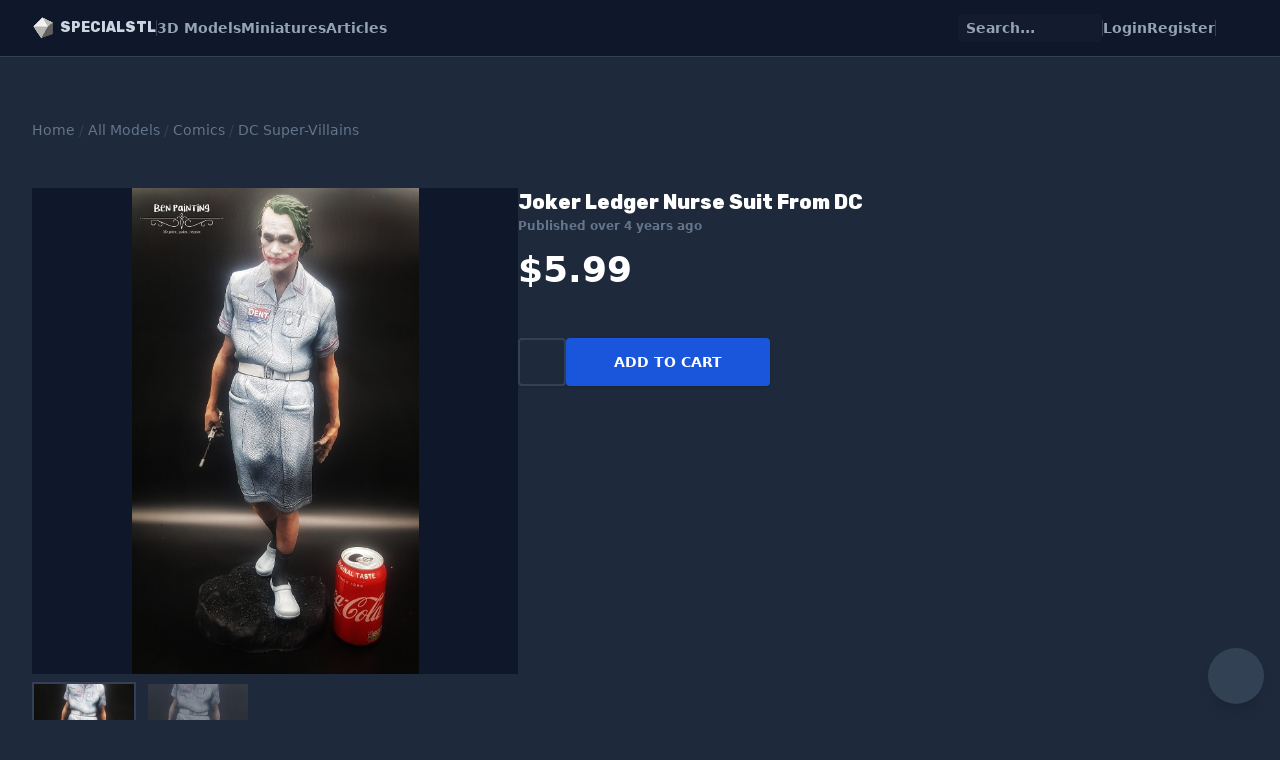

--- FILE ---
content_type: text/html; charset=utf-8
request_url: https://specialstl.com/product/joker-ledger-nurse-suit-from-dc
body_size: 8070
content:
<!DOCTYPE html>
<html>
  <head>
    <meta name="viewport" content="width=device-width,initial-scale=1">
    <meta name="csrf-param" content="authenticity_token" />
<meta name="csrf-token" content="f5WgbbLeI9ifXw7aNZT9ZRdUBoO0rZq7isfvejWsBnyGJz0UFUo1TrmctTJX1mAS142BSBVgpmjgjMRgXYXyYA" />
    

    <link rel="preconnect" href="https://fonts.googleapis.com">
    <link rel="preconnect" href="https://fonts.gstatic.com" crossorigin>
    <link rel="preload" as="style" href="https://fonts.googleapis.com/css2?family=Rubik:wght@400;800&display=swap" />
    <link rel="stylesheet" href="https://fonts.googleapis.com/css2?family=Rubik:wght@400;800&display=swap" media="print" onload="this.media='all'" />
    <link rel="manifest" href="/site.webmanifest" crossorigin="use-credentials" />

    <link rel="stylesheet" href="/assets/application-92e5403d09f2361dafeced4f9541cadb05b74e4e7cad4d2c44fa51bb1ba2f0c8.css" data-turbo-track="reload" />
    <script src="/assets/application-a0306ceff232c42b322f4d2277269524f892929d1fb94d403b6188b28ebbcddb.js" data-turbo-track="reload" defer="defer" type="module"></script>
<script src="//code.iconify.design/2/2.1.2/iconify.min.js" data-turbo-track="reload" defer="defer" type="module"></script>

    <title>Joker Ledger Nurse Suit From DC | SpecialSTL</title>
    <meta name="description" content="">
    <meta name="keywords" content="">
    <meta name="turbo-refresh-method" content="morph">

      <!-- Global site tag (gtag.js) - Google Analytics -->
<script async src="https://www.googletagmanager.com/gtag/js?id=G-PZ0C2LZ8WK"></script>
<script>
  window.dataLayer = window.dataLayer || [];
  function gtag(){dataLayer.push(arguments);}
  gtag('js', new Date());

  gtag('config', 'G-PZ0C2LZ8WK');
</script>

  </head>

  <body>
    <div class="pb-14" data-controller="header">
  <header id="header" class="fixed w-full top-0 left-0 z-20 border-b border-slate-700 bg-slate-900" data-header-target="navbar">
    <nav class="max-w-screen-xl mx-auto px-4 lg:px-8 flex h-14 flex justify-between items-center relative">
  <div class="flex items-center gap-5 text-sm">
    <div>
      <div data-controller="logo" data-logo-logo-model-prerendered-url-value="/assets/logo-model-prerendered-06ba47719b2391095f3234a635db2c613dfee4681a36a5e2b9fc9cc7f67fda46.png">
  <a class="group text-sm" href="/">
    <div class="flex items-center">
      <canvas id="logo" width="64" height="64" class="mr-1 w-6" data-logo-target="canvas"></canvas>
      <div class="flex flex-col">
        <span class="text-slate-300 group-hover:text-white transition font-head font-extrabold uppercase select-none">SpecialSTL</span>
      </div>
    </div>
</a></div>

    </div>
    <div class="h-4 border-r border-slate-700 hidden md:block"></div>
    <div class="text-slate-400 font-bold gap-5 hidden md:flex">
      <a class="hover:text-slate-200 transition" href="/product-category/all-models">3D Models</a>
      <a class="hover:text-slate-200 transition" href="/product-category/all-miniatures">Miniatures</a>
      <a class="hover:text-slate-200 transition" href="/article-category/general">Articles</a>
    </div>
  </div>

  <div>
  </div>

  <div class="xl:hidden items-center gap-3 md:gap-4 text-sm flex">
    <div class="text-slate-400 font-bold flex justify-center items-center gap-2">
      <div
        class="fake-search-input w-20 rounded px-2 py-1 bg-slate-800 bg-opacity-30 hover:bg-opacity-50 cursor-text transition flex items-center gap-2">
        <span class="iconify text-slate-400" data-icon="mdi-magnify"></span>
        <span class="text-slate-400 text-[0.65rem]">Search</span>
      </div>
    </div>


    <a class="relative text-slate-400 hover:text-slate-200 w-8 h-8 flex items-center justify-center" href="/cart">
      <span class="iconify text-xl" data-icon="mdi-cart"></span>
</a>
    <div class="h-4 border-r border-slate-700"></div>

    <button type="button" class="h-8 w-8 text-slate-400 rounded hover:bg-slate-900 hover:text-white flex items-center justify-center" data-header-target="menuButton" data-action="header#toggleMenu">
      <span class="iconify text-xl" data-icon="mdi-menu"></span>
    </button>
  </div>

  <div class="items-center gap-5 text-sm hidden xl:flex">
    <div class="text-slate-400 font-bold hidden md:flex justify-center items-center gap-5">
      <div
        class="fake-search-input w-36 rounded px-2 py-1 bg-slate-800 bg-opacity-30 hover:bg-opacity-50 cursor-text transition flex items-center gap-2">
        <span class="iconify text-slate-400" data-icon="mdi-magnify"></span>
        <span class="text-slate-400 text-sm">Search...</span>
      </div>
    </div>

    <div class="text-slate-400 hidden md:flex justify-center items-center gap-5">
      <div class="h-4 border-r border-slate-700"></div>
        <a class="hover:text-slate-200 transition font-bold" href="/login">Login</a>
        <a class="hover:text-slate-200 transition font-bold" href="/register">Register</a>
    </div>
    <div class="h-4 border-r border-slate-700"></div>
    <a class="relative text-slate-400 hover:text-slate-200 w-8 h-8 flex items-center justify-center" href="/cart">
      <span class="iconify text-2xl" data-icon="mdi-cart"></span>
</a>  </div>

  <div class="absolute bottom-0 left-0 translate-y-full w-full bg-slate-900 border-b border-slate-700 invisible xl:hidden" data-header-target="menu">
    <div class="text-slate-400 font-bold gap-5 flex flex-col px-4 py-8">
      <a class="hover:text-slate-200 transition" href="/product-category/all-models">3D Models</a>
      <a class="hover:text-slate-200 transition" href="/product-category/all-miniatures">Miniatures</a>
      <a class="hover:text-slate-200 transition" href="/article-category/general">Articles</a>
      <div class="border-b border-slate-700"></div>
        <a class="hover:text-slate-200 transition" href="/login">Login</a>
        <a class="hover:text-slate-200 transition" href="/register">Register</a>
  </div>
</nav>

  </header>
</div>


    
<main class="common-container" data-controller="product">
  <div class="text-slate-700 mb-12 text-xs lg:text-sm">
    <a class="text-slate-500 hover:text-slate-300 transition" href="/">Home</a>
        / <a class="text-slate-500 hover:text-slate-300 transition" href="/product-category/all-models">All Models</a>
        / <a class="text-slate-500 hover:text-slate-300 transition" href="/product-category/comics">Comics</a>
        / <a class="text-slate-500 hover:text-slate-300 transition" href="/product-category/dc-super-villains">DC Super-Villains</a>
  </div>

  <div class="mb-12 flex flex-col-reverse lg:flex-row gap-12">
    <div class="w-full lg:w-2/5">
      <div class="pt-[100%] relative mb-2 bg-slate-900">
        <div class="splide image-slider absolute top-0 left-0 h-full w-full" data-product-target="imageSlider">
          <div class="splide__track">
            <ul class="splide__list" id="gallery">
                  <a class="splide__slide flex justify-center items-center" href="https://storage.specialstl.com/file/specialstl-new/uploads/product_image/9065/image/optimized-45ad7bdc8d24b90a458dd7b6799bf39d.jpg" data-pswp-width="1209" data-pswp-height="2048" target="_blank">
                    <img alt="Joker Ledger Nurse Suit From DC" loading="lazy" class="max-w-full max-h-full" src="https://storage.specialstl.com/file/specialstl-new/uploads/product_image/9065/image/optimized-45ad7bdc8d24b90a458dd7b6799bf39d.jpg" />
                  </a>
                  <a class="splide__slide flex justify-center items-center" href="https://storage.specialstl.com/file/specialstl-new/uploads/product_image/4629/image/optimized-d4da720322ad3d0ef83b7e8b8a5cd9a0.jpg" data-pswp-width="1068" data-pswp-height="2048" target="_blank">
                    <img alt="Joker Ledger Nurse Suit From DC" loading="lazy" class="max-w-full max-h-full" src="https://storage.specialstl.com/file/specialstl-new/uploads/product_image/4629/image/optimized-d4da720322ad3d0ef83b7e8b8a5cd9a0.jpg" />
                  </a>
            </ul>
          </div>
        </div>
      </div>

      <div class="h-[104px]">
        <div class="splide thumbnail-slider" data-product-target="thumbnailSlider">
          <div class="splide__track">
            <ul class="splide__list">
                  <li class="splide__slide"><img alt="Joker Ledger Nurse Suit From DC" loading="lazy" class="w-full h-full object-contain" src="https://storage.specialstl.com/file/specialstl-new/uploads/product_image/9065/image/thumbnail-b4c13c04436f69ea6816cb531b6ca60f.jpg" /></li>
                  <li class="splide__slide"><img alt="Joker Ledger Nurse Suit From DC" loading="lazy" class="w-full h-full object-contain" src="https://storage.specialstl.com/file/specialstl-new/uploads/product_image/4629/image/thumbnail-de48fd0802ed537013733de68f6534d6.jpg" /></li>
            </ul>
          </div>
        </div>
      </div>
    </div>

    <div class="flex-grow">

      <h1 class="text-white text-lg lg:text-xl font-extrabold font-head mb-0.5">Joker Ledger Nurse Suit From DC</h1>

      <div class="text-xs text-slate-500 font-semibold mb-4" title="October 10, 2021 16:24">
        Published over 4 years ago
      </div>

        <div class="text-3xl lg:text-4xl font-extrabold text-white mb-12">$5.99</div>

        <div class="mb-12">
          <div class="flex flex-row gap-2">
              <div id="wishlist_button" class="flex-none">
                  <form class="button_to" method="post" action="/wishlist/1520"><button class="button button-outline-normal flex justify-center items-center w-12 h-12" type="submit">
    <span class="iconify text-xl" data-icon="mdi-heart-outline"></span>
</button><input type="hidden" name="authenticity_token" value="UWNSGqkre2g6WHRB0Esz24x0kGntIVb9ks8HXApJwyqCVsNnjZYqdgJy6fg6QRz9vXL84RLhO7RDY3OiAg2Jlg" autocomplete="off" /></form>
              </div>

                <form class="grow" method="post" action="/cart/add_product?product_id=1520"><button class="px-6 lg:px-12 button button-primary w-full lg:w-auto h-12 flex justify-center items-center gap-1" type="submit">
                  <span class="iconify text-xl" data-icon="mdi-cart-plus"></span>
                  Add to cart
</button><input type="hidden" name="authenticity_token" value="OULp7hunido5aH1PIqOlhp3Uy6ueHhToWSFrTLljdrhsxlhDO5iBoNzMJjgaDxm6L2QQM0CToHr1UnfdrF0ArA" autocomplete="off" /></form>          </div>

        </div>



    </div>
  </div>

  <div class="mb-12">
    <h2 class="uppercase text-slate-500 font-bold mb-4">Description</h2>
    <div class="text-slate-300 prose prose-invert prose-reverse max-w-none">
      Joker figurine for 3D printing is a static assembly model and its moderation and adaptation for different types of 3D printers. To reduce the amount of filament needed for generated support, we chose the best cutting model. We also hollow parts for you to save resin in the figurine's Eco version. We also give Joker Ledger Nurse Suit's boots, hands, platform's stringers etc... as separate assembly pieces. So you will receive the cleanest results possible. All the assembly parts are STL files in recommended positions that make sure the smoothness of the details surfaces after printing. Therefore, the 3D printing beginners won't face difficulties when placing the parts on a build plate. We cut, keyed and test print the model successfully.
The figurine is in STL files, a format supported by most 3D printers. All STL files for 3D printing have been checked in Netfabb and no errors were shown.

WHAT WILL YOU GET AFTER PURCHASE?

- STL files of Joker Ledger Nurse Suit Figurines in Diorama for 3D Printing which consist separate parts;
- High-poly detailed figurines of Joker Ledger Nurse Suit.
- Full technical support from the SpecialSTL Support Team.

You can get the figurines of Joker Ledger Nurse Suit for 3D Printing within 24 hours after the purchase!. You can pay with PayPal or your credit card.

Watch the tutorial on how to assemble Joker 3D Printing Figurines at SpecialSTL Youtube Channel

Also, you may like another product relate to this category
    </div>
  </div>

    <div class="mb-12">
      <h2 class="uppercase text-slate-500 font-bold mb-4">Similar Products</h2>
      <div class="grid grid-cols-2 md:grid-cols-4 lg:grid-cols-5 gap-2 mb-8">
          <div class="rounded bg-slate-900 hover:bg-opacity-50 overflow-hidden flex flex-col group transition shadow relative">
  <div class="pt-[100%] overflow-hidden relative">
    <a href="/product/joker-ledger-bank-robber-suit">
          <img src="https://storage.specialstl.com/file/specialstl-new/uploads/product_image/9796/image/thumbnail-87dd59f1104f811138d99a4fc0eb3f31.jpg" alt="Joker Ledger Bank Robber Suit" width="250" height="250" loading="lazy" class="absolute top-0 left-0 w-full h-full object-cover group-hover:brightness-150 transition">
</a>  </div>



  <div class="p-4 flex flex-col justify-between h-32 overflow-hidden">
    <div>
        <a class="hover:text-slate-300 transition text-xs uppercase text-slate-500 mb-1" href="/product-category/dc-super-villains">DC Super-Villains</a>

      <a class="line-clamp-2 text-white font-head text-sm font-bold mb-1 text-slate-300 hover:text-slate-100 transition" href="/product/joker-ledger-bank-robber-suit">Joker Ledger Bank Robber Suit</a>
    </div>
    <div class="text-white font-extrabold">$7.99</div>
  </div>
</div>

          <div class="rounded bg-slate-900 hover:bg-opacity-50 overflow-hidden flex flex-col group transition shadow relative">
  <div class="pt-[100%] overflow-hidden relative">
    <a href="/product/joker-the-joker-fanart-from-dc">
          <img src="https://storage.specialstl.com/file/specialstl-new/uploads/product_image/7909/image/thumbnail-592846f3ea7d3ecee4deed26472faf25.jpg" alt="Joker- The joker Fanart from DC" width="250" height="250" loading="lazy" class="absolute top-0 left-0 w-full h-full object-cover group-hover:brightness-150 transition">
</a>  </div>



  <div class="p-4 flex flex-col justify-between h-32 overflow-hidden">
    <div>
        <a class="hover:text-slate-300 transition text-xs uppercase text-slate-500 mb-1" href="/product-category/dc-super-villains">DC Super-Villains</a>

      <a class="line-clamp-2 text-white font-head text-sm font-bold mb-1 text-slate-300 hover:text-slate-100 transition" href="/product/joker-the-joker-fanart-from-dc">Joker- The joker Fanart from DC</a>
    </div>
    <div class="text-white font-extrabold">$5.99</div>
  </div>
</div>

          <div class="rounded bg-slate-900 hover:bg-opacity-50 overflow-hidden flex flex-col group transition shadow relative">
  <div class="pt-[100%] overflow-hidden relative">
    <a href="/product/joker-on-stage-from-dc">
          <img src="https://storage.specialstl.com/file/specialstl-new/uploads/product_image/9230/image/thumbnail-588bf97482a3500ea3eeeccd817b8d63.jpg" alt="Joker on Stage from DC" width="250" height="250" loading="lazy" class="absolute top-0 left-0 w-full h-full object-cover group-hover:brightness-150 transition">
</a>  </div>



  <div class="p-4 flex flex-col justify-between h-32 overflow-hidden">
    <div>
        <a class="hover:text-slate-300 transition text-xs uppercase text-slate-500 mb-1" href="/product-category/dc-super-villains">DC Super-Villains</a>

      <a class="line-clamp-2 text-white font-head text-sm font-bold mb-1 text-slate-300 hover:text-slate-100 transition" href="/product/joker-on-stage-from-dc">Joker on Stage from DC</a>
    </div>
    <div class="text-white font-extrabold">$5.99</div>
  </div>
</div>

          <div class="rounded bg-slate-900 hover:bg-opacity-50 overflow-hidden flex flex-col group transition shadow relative">
  <div class="pt-[100%] overflow-hidden relative">
    <a href="/product/joker-circus-from-dc">
          <img src="https://storage.specialstl.com/file/specialstl-new/uploads/product_image/9229/image/thumbnail-1ee451e096466eec7bf8a534d71504fc.jpg" alt="Joker Circus from DC" width="250" height="250" loading="lazy" class="absolute top-0 left-0 w-full h-full object-cover group-hover:brightness-150 transition">
</a>  </div>



  <div class="p-4 flex flex-col justify-between h-32 overflow-hidden">
    <div>
        <a class="hover:text-slate-300 transition text-xs uppercase text-slate-500 mb-1" href="/product-category/dc-super-villains">DC Super-Villains</a>

      <a class="line-clamp-2 text-white font-head text-sm font-bold mb-1 text-slate-300 hover:text-slate-100 transition" href="/product/joker-circus-from-dc">Joker Circus from DC</a>
    </div>
    <div class="text-white font-extrabold">$5.99</div>
  </div>
</div>

          <div class="rounded bg-slate-900 hover:bg-opacity-50 overflow-hidden flex flex-col group transition shadow relative">
  <div class="pt-[100%] overflow-hidden relative">
    <a href="/product/joker-arkham-asylum-from-dc">
          <img src="https://storage.specialstl.com/file/specialstl-new/uploads/product_image/9560/image/thumbnail-494df5bad9348625ef155ee143378556.jpg" alt="Joker Arkham Asylum from DC" width="250" height="250" loading="lazy" class="absolute top-0 left-0 w-full h-full object-cover group-hover:brightness-150 transition">
</a>  </div>



  <div class="p-4 flex flex-col justify-between h-32 overflow-hidden">
    <div>
        <a class="hover:text-slate-300 transition text-xs uppercase text-slate-500 mb-1" href="/product-category/dc-super-villains">DC Super-Villains</a>

      <a class="line-clamp-2 text-white font-head text-sm font-bold mb-1 text-slate-300 hover:text-slate-100 transition" href="/product/joker-arkham-asylum-from-dc">Joker Arkham Asylum from DC</a>
    </div>
    <div class="text-white font-extrabold">$7.99</div>
  </div>
</div>

          <div class="rounded bg-slate-900 hover:bg-opacity-50 overflow-hidden flex flex-col group transition shadow relative">
  <div class="pt-[100%] overflow-hidden relative">
    <a href="/product/the-joker-jack-nicholson">
          <img src="https://storage.specialstl.com/file/specialstl-new/uploads/product_image/8815/image/thumbnail-798accec2f381db27c1071cbe9dbadb9.jpg" alt="The Joker - Jack Nicholson" width="250" height="250" loading="lazy" class="absolute top-0 left-0 w-full h-full object-cover group-hover:brightness-150 transition">
</a>  </div>



  <div class="p-4 flex flex-col justify-between h-32 overflow-hidden">
    <div>
        <a class="hover:text-slate-300 transition text-xs uppercase text-slate-500 mb-1" href="/product-category/dc-super-villains">DC Super-Villains</a>

      <a class="line-clamp-2 text-white font-head text-sm font-bold mb-1 text-slate-300 hover:text-slate-100 transition" href="/product/the-joker-jack-nicholson">The Joker - Jack Nicholson</a>
    </div>
    <div class="text-white font-extrabold">$6.99</div>
  </div>
</div>

          <div class="rounded bg-slate-900 hover:bg-opacity-50 overflow-hidden flex flex-col group transition shadow relative">
  <div class="pt-[100%] overflow-hidden relative">
    <a href="/product/joker-heath-ledger">
          <img src="https://storage.specialstl.com/file/specialstl-new/uploads/product_image/48650/image/thumbnail-d2f0107fe5a8aee062fb1e08a7022476.jpg" alt="Joker Heath Ledger" width="250" height="250" loading="lazy" class="absolute top-0 left-0 w-full h-full object-cover group-hover:brightness-150 transition">
</a>  </div>



  <div class="p-4 flex flex-col justify-between h-32 overflow-hidden">
    <div>
        <a class="hover:text-slate-300 transition text-xs uppercase text-slate-500 mb-1" href="/product-category/dc-super-villains">DC Super-Villains</a>

      <a class="line-clamp-2 text-white font-head text-sm font-bold mb-1 text-slate-300 hover:text-slate-100 transition" href="/product/joker-heath-ledger">Joker Heath Ledger</a>
    </div>
    <div class="text-white font-extrabold">$7.99</div>
  </div>
</div>

          <div class="rounded bg-slate-900 hover:bg-opacity-50 overflow-hidden flex flex-col group transition shadow relative">
  <div class="pt-[100%] overflow-hidden relative">
    <a href="/product/joker-the-killing-joke-3d-model-bust">
          <img src="https://storage.specialstl.com/file/specialstl-new/uploads/product_image/52484/image/thumbnail-9552399d3819ac248f64f4dcaf515983.jpg" alt="Joker The Killing Joke 3D Model Bust" width="250" height="250" loading="lazy" class="absolute top-0 left-0 w-full h-full object-cover group-hover:brightness-150 transition">
</a>  </div>



  <div class="p-4 flex flex-col justify-between h-32 overflow-hidden">
    <div>
        <a class="hover:text-slate-300 transition text-xs uppercase text-slate-500 mb-1" href="/product-category/dc-super-villains">DC Super-Villains</a>

      <a class="line-clamp-2 text-white font-head text-sm font-bold mb-1 text-slate-300 hover:text-slate-100 transition" href="/product/joker-the-killing-joke-3d-model-bust">Joker The Killing Joke 3D Model Bust</a>
    </div>
    <div class="text-white font-extrabold">$6.99</div>
  </div>
</div>

          <div class="rounded bg-slate-900 hover:bg-opacity-50 overflow-hidden flex flex-col group transition shadow relative">
  <div class="pt-[100%] overflow-hidden relative">
    <a href="/product/joker-bazooka">
          <img src="https://storage.specialstl.com/file/specialstl-new/uploads/product_image/33828/image/thumbnail-915e02ed9802e11939d8a0f07db2a32b.jpg" alt="Joker Bazooka" width="250" height="250" loading="lazy" class="absolute top-0 left-0 w-full h-full object-cover group-hover:brightness-150 transition">
</a>  </div>



  <div class="p-4 flex flex-col justify-between h-32 overflow-hidden">
    <div>
        <a class="hover:text-slate-300 transition text-xs uppercase text-slate-500 mb-1" href="/product-category/dc-super-villains">DC Super-Villains</a>

      <a class="line-clamp-2 text-white font-head text-sm font-bold mb-1 text-slate-300 hover:text-slate-100 transition" href="/product/joker-bazooka">Joker Bazooka</a>
    </div>
    <div class="text-white font-extrabold">$7.99</div>
  </div>
</div>

          <div class="rounded bg-slate-900 hover:bg-opacity-50 overflow-hidden flex flex-col group transition shadow relative">
  <div class="pt-[100%] overflow-hidden relative">
    <a href="/product/the-joker-arkhamverse">
          <img src="https://storage.specialstl.com/file/specialstl-new/uploads/product_image/49196/image/thumbnail-e4dd3193207c28f4c80f95444338132d.jpg" alt="The Joker Arkhamverse" width="250" height="250" loading="lazy" class="absolute top-0 left-0 w-full h-full object-cover group-hover:brightness-150 transition">
</a>  </div>



  <div class="p-4 flex flex-col justify-between h-32 overflow-hidden">
    <div>
        <a class="hover:text-slate-300 transition text-xs uppercase text-slate-500 mb-1" href="/product-category/dc-super-villains">DC Super-Villains</a>

      <a class="line-clamp-2 text-white font-head text-sm font-bold mb-1 text-slate-300 hover:text-slate-100 transition" href="/product/the-joker-arkhamverse">The Joker Arkhamverse</a>
    </div>
    <div class="text-white font-extrabold">$7.99</div>
  </div>
</div>

          <div class="rounded bg-slate-900 hover:bg-opacity-50 overflow-hidden flex flex-col group transition shadow relative">
  <div class="pt-[100%] overflow-hidden relative">
    <a href="/product/joker-heath-ledger-and-batdog-3d-printing-models">
          <img src="https://storage.specialstl.com/file/specialstl-new/uploads/product_image/132865/image/thumbnail-583b67c6b8b89d4530ce6c312a5c79fd.jpg" alt="Joker Heath Ledger and Batdog 3D Printing Models" width="250" height="250" loading="lazy" class="absolute top-0 left-0 w-full h-full object-cover group-hover:brightness-150 transition">
</a>  </div>



  <div class="p-4 flex flex-col justify-between h-32 overflow-hidden">
    <div>
        <a class="hover:text-slate-300 transition text-xs uppercase text-slate-500 mb-1" href="/product-category/dc-super-villains">DC Super-Villains</a>

      <a class="line-clamp-2 text-white font-head text-sm font-bold mb-1 text-slate-300 hover:text-slate-100 transition" href="/product/joker-heath-ledger-and-batdog-3d-printing-models">Joker Heath Ledger and Batdog 3D Printing Models</a>
    </div>
    <div class="text-white font-extrabold">$7.99</div>
  </div>
</div>

          <div class="rounded bg-slate-900 hover:bg-opacity-50 overflow-hidden flex flex-col group transition shadow relative">
  <div class="pt-[100%] overflow-hidden relative">
    <a href="/product/harley-quinn-in-the-clown-suit">
          <img src="https://storage.specialstl.com/file/specialstl-new/uploads/product_image/9095/image/thumbnail-e1815b25142e7814c6b509ecd28329a3.jpg" alt="Harley Quinn In The Clown Suit" width="250" height="250" loading="lazy" class="absolute top-0 left-0 w-full h-full object-cover group-hover:brightness-150 transition">
</a>  </div>



  <div class="p-4 flex flex-col justify-between h-32 overflow-hidden">
    <div>
        <a class="hover:text-slate-300 transition text-xs uppercase text-slate-500 mb-1" href="/product-category/dc-super-villains">DC Super-Villains</a>

      <a class="line-clamp-2 text-white font-head text-sm font-bold mb-1 text-slate-300 hover:text-slate-100 transition" href="/product/harley-quinn-in-the-clown-suit">Harley Quinn In The Clown Suit</a>
    </div>
    <div class="text-white font-extrabold">$5.99</div>
  </div>
</div>

          <div class="rounded bg-slate-900 hover:bg-opacity-50 overflow-hidden flex flex-col group transition shadow relative">
  <div class="pt-[100%] overflow-hidden relative">
    <a href="/product/joker-standing-from-dc">
          <img src="https://storage.specialstl.com/file/specialstl-new/uploads/product_image/33834/image/thumbnail-0379790311f2bef3b6b33529a2176e59.jpg" alt="Joker Standing from DC" width="250" height="250" loading="lazy" class="absolute top-0 left-0 w-full h-full object-cover group-hover:brightness-150 transition">
</a>  </div>



  <div class="p-4 flex flex-col justify-between h-32 overflow-hidden">
    <div>
        <a class="hover:text-slate-300 transition text-xs uppercase text-slate-500 mb-1" href="/product-category/dc-super-villains">DC Super-Villains</a>

      <a class="line-clamp-2 text-white font-head text-sm font-bold mb-1 text-slate-300 hover:text-slate-100 transition" href="/product/joker-standing-from-dc">Joker Standing from DC</a>
    </div>
    <div class="text-white font-extrabold">$7.99</div>
  </div>
</div>

          <div class="rounded bg-slate-900 hover:bg-opacity-50 overflow-hidden flex flex-col group transition shadow relative">
  <div class="pt-[100%] overflow-hidden relative">
    <a href="/product/joker-and-harley-on-throne-from-dc">
          <img src="https://storage.specialstl.com/file/specialstl-new/uploads/product_image/9228/image/thumbnail-f8fb35ad4b8819d3bef886772b7dae6b.jpg" alt="Joker and Harley on Throne from DC" width="250" height="250" loading="lazy" class="absolute top-0 left-0 w-full h-full object-cover group-hover:brightness-150 transition">
</a>  </div>



  <div class="p-4 flex flex-col justify-between h-32 overflow-hidden">
    <div>
        <a class="hover:text-slate-300 transition text-xs uppercase text-slate-500 mb-1" href="/product-category/dc-super-villains">DC Super-Villains</a>

      <a class="line-clamp-2 text-white font-head text-sm font-bold mb-1 text-slate-300 hover:text-slate-100 transition" href="/product/joker-and-harley-on-throne-from-dc">Joker and Harley on Throne from DC</a>
    </div>
    <div class="text-white font-extrabold">$5.99</div>
  </div>
</div>

          <div class="rounded bg-slate-900 hover:bg-opacity-50 overflow-hidden flex flex-col group transition shadow relative">
  <div class="pt-[100%] overflow-hidden relative">
    <a href="/product/joker-barry-keoghan-fanart">
          <img src="https://storage.specialstl.com/file/specialstl-new/uploads/product_image/31313/image/thumbnail-96129a5cc845d9cf255dcd20394af847.jpg" alt="Joker - Barry Keoghan Fanart" width="250" height="250" loading="lazy" class="absolute top-0 left-0 w-full h-full object-cover group-hover:brightness-150 transition">
</a>  </div>



  <div class="p-4 flex flex-col justify-between h-32 overflow-hidden">
    <div>
        <a class="hover:text-slate-300 transition text-xs uppercase text-slate-500 mb-1" href="/product-category/dc-super-villains">DC Super-Villains</a>

      <a class="line-clamp-2 text-white font-head text-sm font-bold mb-1 text-slate-300 hover:text-slate-100 transition" href="/product/joker-barry-keoghan-fanart">Joker - Barry Keoghan Fanart</a>
    </div>
    <div class="text-white font-extrabold">$7.99</div>
  </div>
</div>

          <div class="rounded bg-slate-900 hover:bg-opacity-50 overflow-hidden flex flex-col group transition shadow relative">
  <div class="pt-[100%] overflow-hidden relative">
    <a href="/product/joker-ninja-version">
          <img src="https://storage.specialstl.com/file/specialstl-new/uploads/product_image/8720/image/thumbnail-f051bf594f2fa209799b28c4979d16ee.jpg" alt="Joker Ninja Version" width="250" height="250" loading="lazy" class="absolute top-0 left-0 w-full h-full object-cover group-hover:brightness-150 transition">
</a>  </div>



  <div class="p-4 flex flex-col justify-between h-32 overflow-hidden">
    <div>
        <a class="hover:text-slate-300 transition text-xs uppercase text-slate-500 mb-1" href="/product-category/dc-super-villains">DC Super-Villains</a>

      <a class="line-clamp-2 text-white font-head text-sm font-bold mb-1 text-slate-300 hover:text-slate-100 transition" href="/product/joker-ninja-version">Joker Ninja Version</a>
    </div>
    <div class="text-white font-extrabold">$5.99</div>
  </div>
</div>

          <div class="rounded bg-slate-900 hover:bg-opacity-50 overflow-hidden flex flex-col group transition shadow relative">
  <div class="pt-[100%] overflow-hidden relative">
    <a href="/product/joker-the-killing-joke">
          <img src="https://storage.specialstl.com/file/specialstl-new/uploads/product_image/9283/image/thumbnail-6f6fd452155dd5d2bd464f0e4efa491a.jpg" alt="Joker The Killing Joke" width="250" height="250" loading="lazy" class="absolute top-0 left-0 w-full h-full object-cover group-hover:brightness-150 transition">
</a>  </div>



  <div class="p-4 flex flex-col justify-between h-32 overflow-hidden">
    <div>
        <a class="hover:text-slate-300 transition text-xs uppercase text-slate-500 mb-1" href="/product-category/dc-super-villains">DC Super-Villains</a>

      <a class="line-clamp-2 text-white font-head text-sm font-bold mb-1 text-slate-300 hover:text-slate-100 transition" href="/product/joker-the-killing-joke">Joker The Killing Joke</a>
    </div>
    <div class="text-white font-extrabold">$5.99</div>
  </div>
</div>

          <div class="rounded bg-slate-900 hover:bg-opacity-50 overflow-hidden flex flex-col group transition shadow relative">
  <div class="pt-[100%] overflow-hidden relative">
    <a href="/product/joker-heath-ledger-and-jack-nicholson-stl-files">
          <img src="https://storage.specialstl.com/file/specialstl-new/uploads/product_image/111747/image/thumbnail-1d4c8386699fa7be6fb5ca53d5f902d3.jpg" alt="Joker Heath Ledger and Jack Nicholson STL Files" width="250" height="250" loading="lazy" class="absolute top-0 left-0 w-full h-full object-cover group-hover:brightness-150 transition">
</a>  </div>



  <div class="p-4 flex flex-col justify-between h-32 overflow-hidden">
    <div>
        <a class="hover:text-slate-300 transition text-xs uppercase text-slate-500 mb-1" href="/product-category/dc-super-villains">DC Super-Villains</a>

      <a class="line-clamp-2 text-white font-head text-sm font-bold mb-1 text-slate-300 hover:text-slate-100 transition" href="/product/joker-heath-ledger-and-jack-nicholson-stl-files">Joker Heath Ledger and Jack Nicholson STL Files</a>
    </div>
    <div class="text-white font-extrabold">$7.99</div>
  </div>
</div>

          <div class="rounded bg-slate-900 hover:bg-opacity-50 overflow-hidden flex flex-col group transition shadow relative">
  <div class="pt-[100%] overflow-hidden relative">
    <a href="/product/batman-vs-joker-and-harley-quinn-diorama-from-dc">
          <img src="https://storage.specialstl.com/file/specialstl-new/uploads/product_image/8535/image/thumbnail-dd77eb7f25b0b05783b68a1c0473ca95.jpg" alt="Batman vs Joker and Harley Quinn From DC" width="250" height="250" loading="lazy" class="absolute top-0 left-0 w-full h-full object-cover group-hover:brightness-150 transition">
</a>  </div>



  <div class="p-4 flex flex-col justify-between h-32 overflow-hidden">
    <div>
        <a class="hover:text-slate-300 transition text-xs uppercase text-slate-500 mb-1" href="/product-category/dc-super-villains">DC Super-Villains</a>

      <a class="line-clamp-2 text-white font-head text-sm font-bold mb-1 text-slate-300 hover:text-slate-100 transition" href="/product/batman-vs-joker-and-harley-quinn-diorama-from-dc">Batman vs Joker and Harley Quinn From DC</a>
    </div>
    <div class="text-white font-extrabold">$5.99</div>
  </div>
</div>

          <div class="rounded bg-slate-900 hover:bg-opacity-50 overflow-hidden flex flex-col group transition shadow relative">
  <div class="pt-[100%] overflow-hidden relative">
    <a href="/product/joker-heath-ledger-bust-2024-3d-print-files">
          <img src="https://storage.specialstl.com/file/specialstl-new/uploads/product_image/151275/image/thumbnail-337a0602a5ff6a5794015c1a4ecbb17e.jpg" alt="Joker Heath Ledger Bust 2024 3D Print Files" width="250" height="250" loading="lazy" class="absolute top-0 left-0 w-full h-full object-cover group-hover:brightness-150 transition">
</a>  </div>



  <div class="p-4 flex flex-col justify-between h-32 overflow-hidden">
    <div>
        <a class="hover:text-slate-300 transition text-xs uppercase text-slate-500 mb-1" href="/product-category/dc-super-villains">DC Super-Villains</a>

      <a class="line-clamp-2 text-white font-head text-sm font-bold mb-1 text-slate-300 hover:text-slate-100 transition" href="/product/joker-heath-ledger-bust-2024-3d-print-files">Joker Heath Ledger Bust 2024 3D Print Files</a>
    </div>
    <div class="text-white font-extrabold">$5.99</div>
  </div>
</div>

      </div>
    </div>
</main>


    <footer class="py-16 bg-slate-900">
    <div class="max-w-screen-xl mx-auto flex flex-col lg:flex-row justify-between gap-16 px-4 lg:px-8 mb-16">
        <div class="flex-1" data-controller="footer" data-footer-column-id="col-fe2c85fc-1283-4061-a9f2-00f9d84805b7">
            <div class="font-bold text-xl text-white mb-12">Contact Us</div>
          
            <div class="text-slate-500">
              <ul>
                  <li class="mb-2 flex items-start">
                      <div class="prose prose-invert max-w-none">
                          For any inquiries or partnership opportunities, please contact us at <a href="mailto:admin@specialstl.com">admin@specialstl.com</a>
                      </div>
                  </li>
              </ul>
            </div>
        </div>
        <div class="flex-1" data-controller="footer" data-footer-column-id="col-2cbe9a2c-223e-40eb-b191-007e10761f08">
            <div class="font-bold text-xl text-white mb-12">Get In Touch</div>
          
            <div class="text-slate-500">
              <ul>
                  <li class="mb-2 flex items-start">
                      <a class="text-slate-400 hover:text-slate-200 transition flex items-center gap-2" href="https://www.facebook.com/specialstl.comm">
                          <span class="iconify" data-icon="ic:baseline-facebook"></span>
                        facebook.com/specialstl.comm
</a>                  </li>
                  <li class="mb-2 flex items-start">
                      <a class="text-slate-400 hover:text-slate-200 transition flex items-center gap-2" href="https://www.instagram.com/mr.kratos1412">
                          <span class="iconify" data-icon="mdi:instagram"></span>
                        instagram.com/mr.kratos1412
</a>                  </li>
                  <li class="mb-2 flex items-start">
                      <a class="text-slate-400 hover:text-slate-200 transition flex items-center gap-2" href="https://x.com/specialstl?lang=en">
                          <span class="iconify" data-icon="mdi:twitter"></span>
                        x.com/specialstl
</a>                  </li>
              </ul>
            </div>
        </div>
        <div class="flex-1" data-controller="footer" data-footer-column-id="col-e4753f69-c01f-450b-9389-60dbaacffdbb">
            <div class="font-bold text-xl text-white mb-12">Useful Links</div>
          
            <div class="text-slate-500">
              <ul>
                  <li class="mb-2 flex items-start">
                      <a class="text-slate-400 hover:text-slate-200 transition flex items-center gap-2" href="https://specialstl.com/article/about-us">
                        About Us
</a>                  </li>
                  <li class="mb-2 flex items-start">
                      <a class="text-slate-400 hover:text-slate-200 transition flex items-center gap-2" href="https://specialstl.com/article/contact-us">
                        Contact Us
</a>                  </li>
                  <li class="mb-2 flex items-start">
                      <a class="text-slate-400 hover:text-slate-200 transition flex items-center gap-2" href="https://specialstl.com/article/privacy-policy">
                        Privacy Policy
</a>                  </li>
                  <li class="mb-2 flex items-start">
                      <a class="text-slate-400 hover:text-slate-200 transition flex items-center gap-2" href="https://specialstl.com/article/shipping-policy">
                        Shipping Policy
</a>                  </li>
                  <li class="mb-2 flex items-start">
                      <a class="text-slate-400 hover:text-slate-200 transition flex items-center gap-2" href="https://specialstl.com/article/refund-policy">
                        Refund Policy
</a>                  </li>
                  <li class="mb-2 flex items-start">
                      <a class="text-slate-400 hover:text-slate-200 transition flex items-center gap-2" href="https://specialstl.com/article/membership-terms-and-conditions">
                        Membership Terms and Conditions
</a>                  </li>
              </ul>
            </div>
        </div>
    </div>

  <div class="text-slate-500 text-center">
    Copyright 2026 © SpecialSTL
  </div>
</footer>


    <div id="flash">
      <div class="fixed w-full lg:w-96 bottom-0 left-0 lg:bottom-auto lg:left-auto lg:top-12 lg:right-12 z-30 gap-3 p-2" data-controller="flash">
</div>

    </div>

    <div data-controller="search">
  <div
    class="fixed inset-0 bg-black bg-opacity-50 z-20 invisible opacity-0 transition-all duration-200"
    data-search-target="popupOverlay"
  ></div>

  <div
    class="fixed top-[3rem] left-1/2 transform -translate-x-1/2 w-full max-w-screen-md max-h-[80vh] px-4 rounded-lg z-40 invisible opacity-0 transition-all duration-200 flex flex-col"
    data-search-target="popup">
    <div class="max-w-screen-md w-full mx-auto flex flex-col p-2 gap-2 border border-slate-700 rounded bg-slate-900">
      <div class="flex-none">
        <div class="relative">
          <span class="iconify absolute left-3 top-1/2 transform -translate-y-1/2 text-slate-400" data-icon="mdi-magnify"></span>
          <input type="text"
                placeholder="Search products..."
                class="rounded w-full pl-10 pr-4 py-2 bg-slate-700 focus:bg-slate-700/80 border border-slate-600 rounded focus:ring focus:outline-none text-white transition"
                data-search-target="input"
                data-action="input->search#handleInput keydown->search#handleKeydown">
        </div>
      </div>

      <div class="flex gap-2 mt-2">
        <button type="button"
                class="px-3 py-1 text-sm bg-slate-800 hover:brightness-110 text-slate-300 rounded transition flex items-center gap-1"
                data-action="click->search#toggleCategoryDropdown">
          <span class="iconify" data-icon="mdi-folder"></span>
          <span>Category</span>
        </button>
        <button type="button"
                class="px-3 py-1 text-sm bg-slate-800 hover:brightness-110 text-slate-300 rounded transition flex items-center gap-1"
                data-action="click->search#toggleTagDropdown">
          <span class="iconify" data-icon="mdi-tag"></span>
          <span>Tags</span>
        </button>
        <button type="button"
                class="px-3 py-1 text-sm bg-slate-800 hover:brightness-110 text-slate-300 rounded transition flex items-center gap-1 ml-auto"
                data-action="click->search#clearFilters"
                style="display: none;">
          <span class="iconify" data-icon="mdi-close"></span>
          <span>Clear Filters</span>
        </button>
      </div>

      <!-- Category Dropdown -->
      <div class="hidden absolute z-10 mt-1" data-search-target="categoryDropdown">
        <div class="bg-slate-800 rounded border border-slate-700 p-2 w-64">
          <input type="text"
                 placeholder="Search categories..."
                 class="w-full px-3 py-1 bg-slate-700 text-white rounded text-sm mb-2"
                 data-search-target="categorySearch"
                 data-action="input->search#handleCategorySearch">
          <div data-search-target="categoryResults" class="max-h-40 overflow-y-auto">
            <!-- Category results will be populated by JavaScript -->
          </div>
        </div>
      </div>

      <!-- Tag Dropdown -->
      <div class="hidden absolute z-10 mt-1" data-search-target="tagDropdown">
        <div class="bg-slate-800 rounded border border-slate-700 p-2 w-64">
          <input type="text"
                 placeholder="Search tags..."
                 class="w-full px-3 py-1 bg-slate-700 text-white rounded text-sm mb-2"
                 data-search-target="tagSearch"
                 data-action="input->search#handleTagSearch">
          <div data-search-target="tagResults" class="max-h-40 overflow-y-auto">
            <!-- Tag results will be populated by JavaScript -->
          </div>
        </div>
      </div>

      <div class="my-12 text-slate-400 hidden flex items-center justify-center gap-2" data-search-target="loading">
        <span class="iconify animate-spin" data-icon="mdi-loading"></span>
        Searching...
      </div>

      <div class="grow overflow-y-auto" data-search-target="results">
        <!-- Results will be populated by JavaScript -->
      </div>

      <div class="grow overflow-y-auto" data-search-target="recentSearches">
        <!-- Recent searches will be populated by JavaScript -->
      </div>
    </div>
  </div>
</div>


    <div id="chat-widget" class="fixed bottom-4 right-4 z-50" data-controller="chat-widget" data-turbo-permanent data-chat-widget-user-id-value="" data-chat-widget-guest-token-value="gyxu0oNXrfJcdy01F5e0DQ">
  <!-- Chat Toggle Button -->
  <button
    data-chat-widget-target="toggleButton"
    data-action="click->chat-widget#toggle"
    class="relative bg-slate-700 hover:bg-slate-600 text-white rounded-full w-14 h-14 flex items-center justify-center shadow-lg transition-all duration-200 hover:scale-105"
    type="button"
  >
    <span class="iconify" data-icon="mdi-chat" data-chat-widget-target="chatIcon"></span>
    <span class="iconify hidden" data-icon="mdi-close" data-chat-widget-target="closeIcon"></span>
    <div id="chat-unread-badge" class="absolute -top-1 -right-1"></div>
  </button>

  <!-- Chat Widget Popup -->
  <div
    data-chat-widget-target="chatPopup"
    class="hidden absolute bottom-4 right-4 w-80 h-[30rem] bg-slate-800 rounded-lg shadow-xl border border-slate-600 flex flex-col overflow-hidden"
  >
    <!-- Chat Header -->
    <div class="bg-slate-700 h-12 px-2 flex-none flex items-center justify-between border-b border-slate-600">
      <div class="flex items-center space-x-2">
        <span class="iconify text-slate-200" data-icon="mdi-headset"></span>
        <span class="font-bold text-white uppercase text-sm">Support Chat</span>
      </div>
      <button
        data-action="click->chat-widget#toggle"
        class="text-white hover:text-slate-200 bg-slate-700 hover:bg-slate-600 rounded-full w-8 h-8 flex items-center justify-center transition-colors"
        type="button"
      >
        <span class="iconify" data-icon="mdi-close"></span>
      </button>
    </div>

    <!-- Chat Content Area -->
    <div id="chat-content" class="grow flex flex-col-reverse p-2 h-full overflow-y-auto" data-chat-widget-target="contentArea">
    </div>

    <!-- Chat Footer -->
    <div id="chat-footer" class="flex-none bg-slate-700 border-t border-slate-600">
      <!-- Attachment Preview -->
      <div data-chat-widget-target="attachmentPreview" class="hidden px-2 pt-2"></div>
      <!-- Upload Progress -->
      <div data-chat-widget-target="uploadProgress" class="hidden px-2 pt-1">
        <div class="text-xs text-slate-400 flex items-center gap-1">
          <span class="iconify animate-spin" data-icon="mdi-loading"></span>
          Uploading...
        </div>
      </div>
      <form class="p-2 flex items-center justify-between gap-2" data-action="submit-&gt;chat-widget#beforeSubmit" action="/chats" accept-charset="UTF-8" method="post"><input type="hidden" name="authenticity_token" value="ceK7mh4d6IJOP4gtAOGaigESujubLaOeHE7jHnWe82KWe3TUPxoGyoJbm_4o71s-A89E_RHvUIAAyveVINbQNg" autocomplete="off" />
        <!-- Hidden file input -->
        <input type="file" accept="image/*" class="hidden" data-chat-widget-target="fileInput" data-action="change->chat-widget#handleFileSelect">
        <!-- Hidden field for cached attachment data -->
        <input type="hidden" name="chat_message[attachment_data]" data-chat-widget-target="attachmentData">
        <!-- Hidden fields for metadata -->
        <input type="hidden" name="chat_message[metadata][current_url]" data-chat-widget-target="metadataUrl">
        <input type="hidden" name="chat_message[metadata][screen_width]" data-chat-widget-target="metadataScreenWidth">
        <input type="hidden" name="chat_message[metadata][screen_height]" data-chat-widget-target="metadataScreenHeight">
        <input type="hidden" name="chat_message[metadata][timezone]" data-chat-widget-target="metadataTimezone">
        <input type="hidden" name="chat_message[metadata][language]" data-chat-widget-target="metadataLanguage">
        <!-- Attachment button -->
        <button type="button" data-action="click->chat-widget#triggerFileInput" class="text-white hover:text-slate-200 bg-slate-700 hover:bg-slate-600 rounded-full w-8 h-8 flex items-center justify-center transition-colors">
          <span class="iconify" data-icon="mdi-paperclip"></span>
        </button>
        <input type="text" placeholder="Type your message..." class="flex-1 bg-slate-800 rounded-full h-8 text-white" data-chat-widget-target="chatInput" autocomplete="off" name="chat_message[content]" id="chat_message_content" />
        <button class="text-white hover:text-slate-200 bg-slate-700 hover:bg-slate-600 rounded-full w-8 h-8 flex items-center justify-center transition-colors" type="submit" data-chat-widget-target="sendButton">
          <span class="iconify" data-icon="mdi-send"></span>
        </button>
</form>    </div>
  </div>
</div>

  </body>
</html>


--- FILE ---
content_type: application/javascript
request_url: https://specialstl.com/assets/chunk-I3XI6W4M.digested.js
body_size: 156
content:
// app/javascript/human_file_size.js
function humanFileSize(bytes, si = false, dp = 1) {
  const thresh = si ? 1e3 : 1024;
  if (Math.abs(bytes) < thresh) {
    return bytes + " B";
  }
  const units = si ? ["kB", "MB", "GB", "TB", "PB", "EB", "ZB", "YB"] : ["KiB", "MiB", "GiB", "TiB", "PiB", "EiB", "ZiB", "YiB"];
  let u = -1;
  const r = 10 ** dp;
  do {
    bytes /= thresh;
    ++u;
  } while (Math.round(Math.abs(bytes) * r) / r >= thresh && u < units.length - 1);
  return bytes.toFixed(dp) + " " + units[u];
}

export {
  humanFileSize
};

